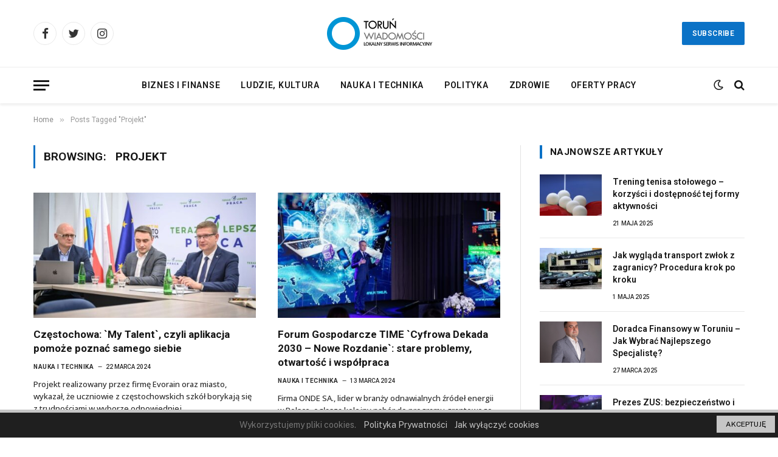

--- FILE ---
content_type: text/html; charset=UTF-8
request_url: https://torun-wiadomosci.pl/tag/projekt/
body_size: 14311
content:
<!DOCTYPE html>
<html lang="pl-PL" class="s-light site-s-light">

<head>

	<meta charset="UTF-8" />
	<meta name="viewport" content="width=device-width, initial-scale=1" />
	<title>Projekt &#8211; Wiadomości Toruń</title><link rel="preload" as="font" href="https://torun-wiadomosci.pl/wp-content/themes/smart-mag/css/icons/fonts/ts-icons.woff2?v2.4" type="font/woff2" crossorigin="anonymous" />
<meta name='robots' content='max-image-preview:large' />
	<style>img:is([sizes="auto" i], [sizes^="auto," i]) { contain-intrinsic-size: 3000px 1500px }</style>
	<link rel='dns-prefetch' href='//www.googletagmanager.com' />
<link rel='dns-prefetch' href='//fonts.googleapis.com' />
<link rel='dns-prefetch' href='//pagead2.googlesyndication.com' />
<link rel="alternate" type="application/rss+xml" title="Wiadomości Toruń &raquo; Kanał z wpisami" href="https://torun-wiadomosci.pl/feed/" />
<link rel="alternate" type="application/rss+xml" title="Wiadomości Toruń &raquo; Kanał z komentarzami" href="https://torun-wiadomosci.pl/comments/feed/" />
<link rel="alternate" type="application/rss+xml" title="Wiadomości Toruń &raquo; Kanał z wpisami otagowanymi jako Projekt" href="https://torun-wiadomosci.pl/tag/projekt/feed/" />
<style type="text/css">.cnpl_inner{ padding:10px; margin-left:15px; margin-right:15px; font-size:14px; font-weight:normal; }#cnpl_v01 {display: block; z-index: 99999; min-height: 35px; width: 100%; position: fixed; background: rgb(31, 31, 31); text-align: center; color: rgb(119, 119, 119); box-shadow: black 0px 8px 6px -6px; right: 0px; border-top: 5px solid rgb(198, 198, 198); border-image: initial; border-radius: 0px; bottom: 0px; left: 0px; border-right-color: rgb(198, 198, 198); border-bottom-color: rgb(198, 198, 198); border-left-color: rgb(198, 198, 198);}#okbutton {position: absolute; background: rgb(198, 198, 198); color: rgb(0, 0, 0); padding: 5px 15px; text-decoration: none; font-size: 12px; font-weight: normal; border: 0px solid rgb(31, 31, 31); border-radius: 0px; top: 5px; right: 5px;} #cnpl_v01_polityka {color: rgb(198, 198, 198);} #cnpl_v01_info {color: rgb(198, 198, 198);}</style><link rel='stylesheet' id='wp-block-library-css' href='https://torun-wiadomosci.pl/wp-includes/css/dist/block-library/style.min.css' type='text/css' media='all' />
<style id='classic-theme-styles-inline-css' type='text/css'>
/*! This file is auto-generated */
.wp-block-button__link{color:#fff;background-color:#32373c;border-radius:9999px;box-shadow:none;text-decoration:none;padding:calc(.667em + 2px) calc(1.333em + 2px);font-size:1.125em}.wp-block-file__button{background:#32373c;color:#fff;text-decoration:none}
</style>
<style id='global-styles-inline-css' type='text/css'>
:root{--wp--preset--aspect-ratio--square: 1;--wp--preset--aspect-ratio--4-3: 4/3;--wp--preset--aspect-ratio--3-4: 3/4;--wp--preset--aspect-ratio--3-2: 3/2;--wp--preset--aspect-ratio--2-3: 2/3;--wp--preset--aspect-ratio--16-9: 16/9;--wp--preset--aspect-ratio--9-16: 9/16;--wp--preset--color--black: #000000;--wp--preset--color--cyan-bluish-gray: #abb8c3;--wp--preset--color--white: #ffffff;--wp--preset--color--pale-pink: #f78da7;--wp--preset--color--vivid-red: #cf2e2e;--wp--preset--color--luminous-vivid-orange: #ff6900;--wp--preset--color--luminous-vivid-amber: #fcb900;--wp--preset--color--light-green-cyan: #7bdcb5;--wp--preset--color--vivid-green-cyan: #00d084;--wp--preset--color--pale-cyan-blue: #8ed1fc;--wp--preset--color--vivid-cyan-blue: #0693e3;--wp--preset--color--vivid-purple: #9b51e0;--wp--preset--gradient--vivid-cyan-blue-to-vivid-purple: linear-gradient(135deg,rgba(6,147,227,1) 0%,rgb(155,81,224) 100%);--wp--preset--gradient--light-green-cyan-to-vivid-green-cyan: linear-gradient(135deg,rgb(122,220,180) 0%,rgb(0,208,130) 100%);--wp--preset--gradient--luminous-vivid-amber-to-luminous-vivid-orange: linear-gradient(135deg,rgba(252,185,0,1) 0%,rgba(255,105,0,1) 100%);--wp--preset--gradient--luminous-vivid-orange-to-vivid-red: linear-gradient(135deg,rgba(255,105,0,1) 0%,rgb(207,46,46) 100%);--wp--preset--gradient--very-light-gray-to-cyan-bluish-gray: linear-gradient(135deg,rgb(238,238,238) 0%,rgb(169,184,195) 100%);--wp--preset--gradient--cool-to-warm-spectrum: linear-gradient(135deg,rgb(74,234,220) 0%,rgb(151,120,209) 20%,rgb(207,42,186) 40%,rgb(238,44,130) 60%,rgb(251,105,98) 80%,rgb(254,248,76) 100%);--wp--preset--gradient--blush-light-purple: linear-gradient(135deg,rgb(255,206,236) 0%,rgb(152,150,240) 100%);--wp--preset--gradient--blush-bordeaux: linear-gradient(135deg,rgb(254,205,165) 0%,rgb(254,45,45) 50%,rgb(107,0,62) 100%);--wp--preset--gradient--luminous-dusk: linear-gradient(135deg,rgb(255,203,112) 0%,rgb(199,81,192) 50%,rgb(65,88,208) 100%);--wp--preset--gradient--pale-ocean: linear-gradient(135deg,rgb(255,245,203) 0%,rgb(182,227,212) 50%,rgb(51,167,181) 100%);--wp--preset--gradient--electric-grass: linear-gradient(135deg,rgb(202,248,128) 0%,rgb(113,206,126) 100%);--wp--preset--gradient--midnight: linear-gradient(135deg,rgb(2,3,129) 0%,rgb(40,116,252) 100%);--wp--preset--font-size--small: 13px;--wp--preset--font-size--medium: 20px;--wp--preset--font-size--large: 36px;--wp--preset--font-size--x-large: 42px;--wp--preset--spacing--20: 0.44rem;--wp--preset--spacing--30: 0.67rem;--wp--preset--spacing--40: 1rem;--wp--preset--spacing--50: 1.5rem;--wp--preset--spacing--60: 2.25rem;--wp--preset--spacing--70: 3.38rem;--wp--preset--spacing--80: 5.06rem;--wp--preset--shadow--natural: 6px 6px 9px rgba(0, 0, 0, 0.2);--wp--preset--shadow--deep: 12px 12px 50px rgba(0, 0, 0, 0.4);--wp--preset--shadow--sharp: 6px 6px 0px rgba(0, 0, 0, 0.2);--wp--preset--shadow--outlined: 6px 6px 0px -3px rgba(255, 255, 255, 1), 6px 6px rgba(0, 0, 0, 1);--wp--preset--shadow--crisp: 6px 6px 0px rgba(0, 0, 0, 1);}:where(.is-layout-flex){gap: 0.5em;}:where(.is-layout-grid){gap: 0.5em;}body .is-layout-flex{display: flex;}.is-layout-flex{flex-wrap: wrap;align-items: center;}.is-layout-flex > :is(*, div){margin: 0;}body .is-layout-grid{display: grid;}.is-layout-grid > :is(*, div){margin: 0;}:where(.wp-block-columns.is-layout-flex){gap: 2em;}:where(.wp-block-columns.is-layout-grid){gap: 2em;}:where(.wp-block-post-template.is-layout-flex){gap: 1.25em;}:where(.wp-block-post-template.is-layout-grid){gap: 1.25em;}.has-black-color{color: var(--wp--preset--color--black) !important;}.has-cyan-bluish-gray-color{color: var(--wp--preset--color--cyan-bluish-gray) !important;}.has-white-color{color: var(--wp--preset--color--white) !important;}.has-pale-pink-color{color: var(--wp--preset--color--pale-pink) !important;}.has-vivid-red-color{color: var(--wp--preset--color--vivid-red) !important;}.has-luminous-vivid-orange-color{color: var(--wp--preset--color--luminous-vivid-orange) !important;}.has-luminous-vivid-amber-color{color: var(--wp--preset--color--luminous-vivid-amber) !important;}.has-light-green-cyan-color{color: var(--wp--preset--color--light-green-cyan) !important;}.has-vivid-green-cyan-color{color: var(--wp--preset--color--vivid-green-cyan) !important;}.has-pale-cyan-blue-color{color: var(--wp--preset--color--pale-cyan-blue) !important;}.has-vivid-cyan-blue-color{color: var(--wp--preset--color--vivid-cyan-blue) !important;}.has-vivid-purple-color{color: var(--wp--preset--color--vivid-purple) !important;}.has-black-background-color{background-color: var(--wp--preset--color--black) !important;}.has-cyan-bluish-gray-background-color{background-color: var(--wp--preset--color--cyan-bluish-gray) !important;}.has-white-background-color{background-color: var(--wp--preset--color--white) !important;}.has-pale-pink-background-color{background-color: var(--wp--preset--color--pale-pink) !important;}.has-vivid-red-background-color{background-color: var(--wp--preset--color--vivid-red) !important;}.has-luminous-vivid-orange-background-color{background-color: var(--wp--preset--color--luminous-vivid-orange) !important;}.has-luminous-vivid-amber-background-color{background-color: var(--wp--preset--color--luminous-vivid-amber) !important;}.has-light-green-cyan-background-color{background-color: var(--wp--preset--color--light-green-cyan) !important;}.has-vivid-green-cyan-background-color{background-color: var(--wp--preset--color--vivid-green-cyan) !important;}.has-pale-cyan-blue-background-color{background-color: var(--wp--preset--color--pale-cyan-blue) !important;}.has-vivid-cyan-blue-background-color{background-color: var(--wp--preset--color--vivid-cyan-blue) !important;}.has-vivid-purple-background-color{background-color: var(--wp--preset--color--vivid-purple) !important;}.has-black-border-color{border-color: var(--wp--preset--color--black) !important;}.has-cyan-bluish-gray-border-color{border-color: var(--wp--preset--color--cyan-bluish-gray) !important;}.has-white-border-color{border-color: var(--wp--preset--color--white) !important;}.has-pale-pink-border-color{border-color: var(--wp--preset--color--pale-pink) !important;}.has-vivid-red-border-color{border-color: var(--wp--preset--color--vivid-red) !important;}.has-luminous-vivid-orange-border-color{border-color: var(--wp--preset--color--luminous-vivid-orange) !important;}.has-luminous-vivid-amber-border-color{border-color: var(--wp--preset--color--luminous-vivid-amber) !important;}.has-light-green-cyan-border-color{border-color: var(--wp--preset--color--light-green-cyan) !important;}.has-vivid-green-cyan-border-color{border-color: var(--wp--preset--color--vivid-green-cyan) !important;}.has-pale-cyan-blue-border-color{border-color: var(--wp--preset--color--pale-cyan-blue) !important;}.has-vivid-cyan-blue-border-color{border-color: var(--wp--preset--color--vivid-cyan-blue) !important;}.has-vivid-purple-border-color{border-color: var(--wp--preset--color--vivid-purple) !important;}.has-vivid-cyan-blue-to-vivid-purple-gradient-background{background: var(--wp--preset--gradient--vivid-cyan-blue-to-vivid-purple) !important;}.has-light-green-cyan-to-vivid-green-cyan-gradient-background{background: var(--wp--preset--gradient--light-green-cyan-to-vivid-green-cyan) !important;}.has-luminous-vivid-amber-to-luminous-vivid-orange-gradient-background{background: var(--wp--preset--gradient--luminous-vivid-amber-to-luminous-vivid-orange) !important;}.has-luminous-vivid-orange-to-vivid-red-gradient-background{background: var(--wp--preset--gradient--luminous-vivid-orange-to-vivid-red) !important;}.has-very-light-gray-to-cyan-bluish-gray-gradient-background{background: var(--wp--preset--gradient--very-light-gray-to-cyan-bluish-gray) !important;}.has-cool-to-warm-spectrum-gradient-background{background: var(--wp--preset--gradient--cool-to-warm-spectrum) !important;}.has-blush-light-purple-gradient-background{background: var(--wp--preset--gradient--blush-light-purple) !important;}.has-blush-bordeaux-gradient-background{background: var(--wp--preset--gradient--blush-bordeaux) !important;}.has-luminous-dusk-gradient-background{background: var(--wp--preset--gradient--luminous-dusk) !important;}.has-pale-ocean-gradient-background{background: var(--wp--preset--gradient--pale-ocean) !important;}.has-electric-grass-gradient-background{background: var(--wp--preset--gradient--electric-grass) !important;}.has-midnight-gradient-background{background: var(--wp--preset--gradient--midnight) !important;}.has-small-font-size{font-size: var(--wp--preset--font-size--small) !important;}.has-medium-font-size{font-size: var(--wp--preset--font-size--medium) !important;}.has-large-font-size{font-size: var(--wp--preset--font-size--large) !important;}.has-x-large-font-size{font-size: var(--wp--preset--font-size--x-large) !important;}
:where(.wp-block-post-template.is-layout-flex){gap: 1.25em;}:where(.wp-block-post-template.is-layout-grid){gap: 1.25em;}
:where(.wp-block-columns.is-layout-flex){gap: 2em;}:where(.wp-block-columns.is-layout-grid){gap: 2em;}
:root :where(.wp-block-pullquote){font-size: 1.5em;line-height: 1.6;}
</style>
<link rel='stylesheet' id='contact-form-7-css' href='https://torun-wiadomosci.pl/wp-content/plugins/contact-form-7/includes/css/styles.css' type='text/css' media='all' />
<link rel='stylesheet' id='elementor-icons-css' href='https://torun-wiadomosci.pl/wp-content/plugins/elementor/assets/lib/eicons/css/elementor-icons.min.css' type='text/css' media='all' />
<link rel='stylesheet' id='elementor-frontend-css' href='https://torun-wiadomosci.pl/wp-content/plugins/elementor/assets/css/frontend.min.css' type='text/css' media='all' />
<link rel='stylesheet' id='elementor-post-189-css' href='https://torun-wiadomosci.pl/wp-content/uploads/elementor/css/post-189.css' type='text/css' media='all' />
<link rel='stylesheet' id='elementor-post-195-css' href='https://torun-wiadomosci.pl/wp-content/uploads/elementor/css/post-195.css' type='text/css' media='all' />
<link rel='stylesheet' id='smartmag-core-css' href='https://torun-wiadomosci.pl/wp-content/themes/smart-mag/style.css' type='text/css' media='all' />
<style id='smartmag-core-inline-css' type='text/css'>
:root { --c-main: #0b72c6;
--c-main-rgb: 11,114,198;
--ui-font: "Roboto", system-ui, -apple-system, "Segoe UI", Arial, sans-serif;
--title-font: "Roboto", system-ui, -apple-system, "Segoe UI", Arial, sans-serif;
--h-font: "Roboto", system-ui, -apple-system, "Segoe UI", Arial, sans-serif;
--title-font: "Roboto", system-ui, -apple-system, "Segoe UI", Arial, sans-serif;
--h-font: "Roboto", system-ui, -apple-system, "Segoe UI", Arial, sans-serif;
--title-size-xs: 14px;
--title-size-s: 14px;
--title-size-n: 16px;
--title-size-m: 17px;
--title-size-l: 19px;
--title-size-xl: 21px;
--main-width: 1170px;
--wrap-padding: 36px;
--c-post-meta: #2b2b2b;
--excerpt-mt: 10px;
--c-excerpts: #2b2b2b;
--excerpt-size: 13px; }
.smart-head-main { --c-shadow: rgba(0,0,0,0.07); }
.smart-head-main .smart-head-bot { border-top-width: 1px; border-top-color: #ededed; }
.s-dark .smart-head-main .smart-head-bot,
.smart-head-main .s-dark.smart-head-bot { border-top-color: #4f4f4f; }
.navigation-main .menu > li > a { letter-spacing: 0.05em; }
.post-meta .meta-item, .post-meta .text-in { font-size: 10px; font-weight: 500; text-transform: uppercase; }
.post-meta .post-cat > a { font-weight: bold; }
.s-light .block-wrap.s-dark { --c-post-meta: var(--c-contrast-450); }
.post-meta .post-author > a { color: #2b2b2b; }
.s-dark .post-meta .post-author > a { color: #ffffff; }
.post-meta .post-cat > a { color: #2b2b2b; }
.s-dark .post-meta .post-cat > a { color: #ffffff; }
.l-post .excerpt { font-family: "Open Sans", system-ui, -apple-system, "Segoe UI", Arial, sans-serif; }
.l-post .excerpt { font-weight: 500; }
.block-head-i .heading { font-size: 15px; font-weight: 800; }
.loop-small .media:not(i) { max-width: 102px; }
.post-meta-single .meta-item, .post-meta-single .text-in { font-size: 11px; font-weight: normal; }
.entry-content { font-size: 16px; }
.post-share-b:not(.is-not-global) { --service-width: 110px; --service-min-width: initial; }
.post-share-b:not(.is-not-global) .service i { font-size: 16px; }
.post-share-b:not(.is-not-global) .service .label { font-size: 12px; }
.post-share-float .service { width: 36px; height: 34px; margin-bottom: 10px; border-radius: 4px; font-size: 16px; }
.site-s-light .s-head-modern .sub-title { color: #5e5e5e; }
@media (min-width: 768px) and (max-width: 940px) { .ts-contain, .main { padding-left: 35px; padding-right: 35px; } }
@media (max-width: 767px) { .ts-contain, .main { padding-left: 25px; padding-right: 25px; } }


</style>
<link rel='stylesheet' id='smartmag-fonts-css' href='https://fonts.googleapis.com/css?family=Public+Sans%3A400%2C400i%2C500%2C600%2C700&#038;display=swap' type='text/css' media='all' />
<link rel='stylesheet' id='smartmag-magnific-popup-css' href='https://torun-wiadomosci.pl/wp-content/themes/smart-mag/css/lightbox.css' type='text/css' media='all' />
<link rel='stylesheet' id='smartmag-icons-css' href='https://torun-wiadomosci.pl/wp-content/themes/smart-mag/css/icons/icons.css' type='text/css' media='all' />
<link rel='stylesheet' id='smartmag-gfonts-custom-css' href='https://fonts.googleapis.com/css?family=Roboto%3A400%2C500%2C600%2C700%7COpen+Sans%3A500&#038;display=swap' type='text/css' media='all' />
<script type="text/javascript" src="https://torun-wiadomosci.pl/wp-includes/js/jquery/jquery.min.js" id="jquery-core-js"></script>
<script type="text/javascript" src="https://torun-wiadomosci.pl/wp-includes/js/jquery/jquery-migrate.min.js" id="jquery-migrate-js"></script>

<!-- Fragment znacznika Google (gtag.js) dodany przez Site Kit -->
<!-- Fragment Google Analytics dodany przez Site Kit -->
<script type="text/javascript" src="https://www.googletagmanager.com/gtag/js?id=G-4EQ7B3EDX3" id="google_gtagjs-js" async></script>
<script type="text/javascript" id="google_gtagjs-js-after">
/* <![CDATA[ */
window.dataLayer = window.dataLayer || [];function gtag(){dataLayer.push(arguments);}
gtag("set","linker",{"domains":["torun-wiadomosci.pl"]});
gtag("js", new Date());
gtag("set", "developer_id.dZTNiMT", true);
gtag("config", "G-4EQ7B3EDX3");
/* ]]> */
</script>
<link rel="https://api.w.org/" href="https://torun-wiadomosci.pl/wp-json/" /><link rel="alternate" title="JSON" type="application/json" href="https://torun-wiadomosci.pl/wp-json/wp/v2/tags/160" /><link rel="EditURI" type="application/rsd+xml" title="RSD" href="https://torun-wiadomosci.pl/xmlrpc.php?rsd" />
<meta name="generator" content="Site Kit by Google 1.160.1" />
		<script>
		var BunyadSchemeKey = 'bunyad-scheme';
		(() => {
			const d = document.documentElement;
			const c = d.classList;
			var scheme = localStorage.getItem(BunyadSchemeKey);
			
			if (scheme) {
				d.dataset.origClass = c;
				scheme === 'dark' ? c.remove('s-light', 'site-s-light') : c.remove('s-dark', 'site-s-dark');
				c.add('site-s-' + scheme, 's-' + scheme);
			}
		})();
		</script>
		
<!-- Znaczniki meta Google AdSense dodane przez Site Kit -->
<meta name="google-adsense-platform-account" content="ca-host-pub-2644536267352236">
<meta name="google-adsense-platform-domain" content="sitekit.withgoogle.com">
<!-- Zakończ dodawanie meta znaczników Google AdSense przez Site Kit -->
<meta name="generator" content="Elementor 3.31.3; features: additional_custom_breakpoints, e_element_cache; settings: css_print_method-external, google_font-enabled, font_display-swap">
			<style>
				.e-con.e-parent:nth-of-type(n+4):not(.e-lazyloaded):not(.e-no-lazyload),
				.e-con.e-parent:nth-of-type(n+4):not(.e-lazyloaded):not(.e-no-lazyload) * {
					background-image: none !important;
				}
				@media screen and (max-height: 1024px) {
					.e-con.e-parent:nth-of-type(n+3):not(.e-lazyloaded):not(.e-no-lazyload),
					.e-con.e-parent:nth-of-type(n+3):not(.e-lazyloaded):not(.e-no-lazyload) * {
						background-image: none !important;
					}
				}
				@media screen and (max-height: 640px) {
					.e-con.e-parent:nth-of-type(n+2):not(.e-lazyloaded):not(.e-no-lazyload),
					.e-con.e-parent:nth-of-type(n+2):not(.e-lazyloaded):not(.e-no-lazyload) * {
						background-image: none !important;
					}
				}
			</style>
			
<!-- Fragment Google AdSense dodany przez Site Kit -->
<script type="text/javascript" async="async" src="https://pagead2.googlesyndication.com/pagead/js/adsbygoogle.js?client=ca-pub-3933018820071769&amp;host=ca-host-pub-2644536267352236" crossorigin="anonymous"></script>

<!-- Zakończ fragment Google AdSense dodany przez Site Kit -->
<link rel="icon" href="https://torun-wiadomosci.pl/wp-content/uploads/2023/03/cropped-olsztyn-wiadomosci2-icon-32x32.png" sizes="32x32" />
<link rel="icon" href="https://torun-wiadomosci.pl/wp-content/uploads/2023/03/cropped-olsztyn-wiadomosci2-icon-192x192.png" sizes="192x192" />
<link rel="apple-touch-icon" href="https://torun-wiadomosci.pl/wp-content/uploads/2023/03/cropped-olsztyn-wiadomosci2-icon-180x180.png" />
<meta name="msapplication-TileImage" content="https://torun-wiadomosci.pl/wp-content/uploads/2023/03/cropped-olsztyn-wiadomosci2-icon-270x270.png" />


</head>

<body class="archive tag tag-projekt tag-160 wp-theme-smart-mag right-sidebar has-lb has-lb-sm has-sb-sep layout-normal elementor-default elementor-kit-189">



<div class="main-wrap">

	
<div class="off-canvas-backdrop"></div>
<div class="mobile-menu-container off-canvas s-dark hide-menu-lg" id="off-canvas">

	<div class="off-canvas-head">
		<a href="#" class="close"><i class="tsi tsi-times"></i></a>

		<div class="ts-logo">
					</div>
	</div>

	<div class="off-canvas-content">

					<ul class="mobile-menu"></ul>
		
		
		
		<div class="spc-social-block spc-social spc-social-b smart-head-social">
		
			
				<a href="#" class="link service s-facebook" target="_blank" rel="noopener">
					<i class="icon tsi tsi-facebook"></i>
					<span class="visuallyhidden">Facebook</span>
				</a>
									
			
				<a href="#" class="link service s-twitter" target="_blank" rel="noopener">
					<i class="icon tsi tsi-twitter"></i>
					<span class="visuallyhidden">Twitter</span>
				</a>
									
			
				<a href="#" class="link service s-instagram" target="_blank" rel="noopener">
					<i class="icon tsi tsi-instagram"></i>
					<span class="visuallyhidden">Instagram</span>
				</a>
									
			
		</div>

		
	</div>

</div>
<div class="smart-head smart-head-b smart-head-main" id="smart-head" data-sticky="auto" data-sticky-type="smart" data-sticky-full>
	
	<div class="smart-head-row smart-head-mid smart-head-row-3 is-light smart-head-row-full">

		<div class="inner wrap">

							
				<div class="items items-left ">
				
		<div class="spc-social-block spc-social spc-social-b smart-head-social">
		
			
				<a href="#" class="link service s-facebook" target="_blank" rel="noopener">
					<i class="icon tsi tsi-facebook"></i>
					<span class="visuallyhidden">Facebook</span>
				</a>
									
			
				<a href="#" class="link service s-twitter" target="_blank" rel="noopener">
					<i class="icon tsi tsi-twitter"></i>
					<span class="visuallyhidden">Twitter</span>
				</a>
									
			
				<a href="#" class="link service s-instagram" target="_blank" rel="noopener">
					<i class="icon tsi tsi-instagram"></i>
					<span class="visuallyhidden">Instagram</span>
				</a>
									
			
		</div>

						</div>

							
				<div class="items items-center ">
					<a href="https://torun-wiadomosci.pl/" title="Wiadomości Toruń" rel="home" class="logo-link ts-logo logo-is-image">
		<span>
			
				
					<img fetchpriority="high" src="https://smartmag.theme-sphere.com/news-board/wp-content/uploads/sites/29/2022/03/Logo-Newsboard-white-01.png" class="logo-image logo-image-dark" alt="Wiadomości Toruń" srcset="https://smartmag.theme-sphere.com/news-board/wp-content/uploads/sites/29/2022/03/Logo-Newsboard-white-01.png ,https://smartmag.theme-sphere.com/news-board/wp-content/uploads/sites/29/2022/03/Logo-Newsboard-white-01@2x.png 2x" width="512" height="512"/><img src="https://torun-wiadomosci.pl/wp-content/uploads/2023/03/torun-wiadomosci.png" class="logo-image" alt="Wiadomości Toruń" width="210" height="60"/>
									 
					</span>
	</a>				</div>

							
				<div class="items items-right ">
				
	<a href="#" class="ts-button ts-button-a ts-button1">
		Subscribe	</a>
				</div>

						
		</div>
	</div>

	
	<div class="smart-head-row smart-head-bot smart-head-row-3 is-light has-center-nav smart-head-row-full">

		<div class="inner wrap">

							
				<div class="items items-left ">
				
<button class="offcanvas-toggle has-icon" type="button" aria-label="Menu">
	<span class="hamburger-icon hamburger-icon-a">
		<span class="inner"></span>
	</span>
</button>				</div>

							
				<div class="items items-center ">
					<div class="nav-wrap">
		<nav class="navigation navigation-main nav-hov-a">
			<ul id="menu-main" class="menu"><li id="menu-item-26" class="menu-item menu-item-type-taxonomy menu-item-object-category menu-cat-3 menu-item-26"><a href="https://torun-wiadomosci.pl/category/biznes-i-finanse/">Biznes i finanse</a></li>
<li id="menu-item-27" class="menu-item menu-item-type-taxonomy menu-item-object-category menu-cat-4 menu-item-27"><a href="https://torun-wiadomosci.pl/category/ludzie-kultura/">Ludzie, kultura</a></li>
<li id="menu-item-28" class="menu-item menu-item-type-taxonomy menu-item-object-category menu-cat-7 menu-item-28"><a href="https://torun-wiadomosci.pl/category/nauka-i-technika/">Nauka i technika</a></li>
<li id="menu-item-29" class="menu-item menu-item-type-taxonomy menu-item-object-category menu-cat-5 menu-item-29"><a href="https://torun-wiadomosci.pl/category/polityka/">Polityka</a></li>
<li id="menu-item-30" class="menu-item menu-item-type-taxonomy menu-item-object-category menu-cat-6 menu-item-30"><a href="https://torun-wiadomosci.pl/category/zdrowie/">Zdrowie</a></li>
<li id="menu-item-82" class="menu-item menu-item-type-taxonomy menu-item-object-category menu-cat-40 menu-item-82"><a href="https://torun-wiadomosci.pl/category/oferty-pracy-torun/">Oferty pracy</a></li>
</ul>		</nav>
	</div>
				</div>

							
				<div class="items items-right ">
				
<div class="scheme-switcher has-icon-only">
	<a href="#" class="toggle is-icon toggle-dark" title="Switch to Dark Design - easier on eyes.">
		<i class="icon tsi tsi-moon"></i>
	</a>
	<a href="#" class="toggle is-icon toggle-light" title="Switch to Light Design.">
		<i class="icon tsi tsi-bright"></i>
	</a>
</div>

	<a href="#" class="search-icon has-icon-only is-icon" title="Search">
		<i class="tsi tsi-search"></i>
	</a>

				</div>

						
		</div>
	</div>

	</div>
<div class="smart-head smart-head-a smart-head-mobile" id="smart-head-mobile" data-sticky="mid" data-sticky-type="smart" data-sticky-full>
	
	<div class="smart-head-row smart-head-mid smart-head-row-3 s-dark smart-head-row-full">

		<div class="inner wrap">

							
				<div class="items items-left ">
				
<button class="offcanvas-toggle has-icon" type="button" aria-label="Menu">
	<span class="hamburger-icon hamburger-icon-a">
		<span class="inner"></span>
	</span>
</button>				</div>

							
				<div class="items items-center ">
					<a href="https://torun-wiadomosci.pl/" title="Wiadomości Toruń" rel="home" class="logo-link ts-logo logo-is-image">
		<span>
			
				
					<img fetchpriority="high" src="https://smartmag.theme-sphere.com/news-board/wp-content/uploads/sites/29/2022/03/Logo-Newsboard-white-01.png" class="logo-image logo-image-dark" alt="Wiadomości Toruń" srcset="https://smartmag.theme-sphere.com/news-board/wp-content/uploads/sites/29/2022/03/Logo-Newsboard-white-01.png ,https://smartmag.theme-sphere.com/news-board/wp-content/uploads/sites/29/2022/03/Logo-Newsboard-white-01@2x.png 2x" width="512" height="512"/><img src="https://torun-wiadomosci.pl/wp-content/uploads/2023/03/torun-wiadomosci.png" class="logo-image" alt="Wiadomości Toruń" width="210" height="60"/>
									 
					</span>
	</a>				</div>

							
				<div class="items items-right ">
				

	<a href="#" class="search-icon has-icon-only is-icon" title="Search">
		<i class="tsi tsi-search"></i>
	</a>

				</div>

						
		</div>
	</div>

	</div>
<nav class="breadcrumbs is-full-width breadcrumbs-a" id="breadcrumb"><div class="inner ts-contain "><span><a href="https://torun-wiadomosci.pl/"><span>Home</span></a></span><span class="delim">&raquo;</span><span class="current">Posts Tagged &quot;Projekt&quot;</span></div></nav>
<div class="main ts-contain cf right-sidebar">
			<div class="ts-row">
			<div class="col-8 main-content">

							<h1 class="archive-heading">
					Browsing: <span>Projekt</span>				</h1>
						
					
							
					<section class="block-wrap block-grid mb-none" data-id="1">

				
			<div class="block-content">
					
	<div class="loop loop-grid loop-grid-base grid grid-2 md:grid-2 xs:grid-1">

					
<article class="l-post grid-post grid-base-post">

	
			<div class="media">

		
			<a href="https://torun-wiadomosci.pl/2024/03/22/czestochowa-my-talent-czyli-aplikacja-pomoze-poznac-samego-siebie/" class="image-link media-ratio ratio-16-9" title="Częstochowa: `My Talent`, czyli aplikacja pomoże poznać samego siebie"><span data-bgsrc="https://torun-wiadomosci.pl/wp-content/uploads/2024/03/0.94197600_1711125773_44304-450x299.jpg" class="img bg-cover wp-post-image attachment-bunyad-medium size-bunyad-medium lazyload" data-bgset="https://torun-wiadomosci.pl/wp-content/uploads/2024/03/0.94197600_1711125773_44304-450x299.jpg 450w, https://torun-wiadomosci.pl/wp-content/uploads/2024/03/0.94197600_1711125773_44304.jpg 737w" data-sizes="(max-width: 368px) 100vw, 368px"></span></a>			
			
			
			
		
		</div>
	

	
		<div class="content">

			<div class="post-meta post-meta-a has-below"><h2 class="is-title post-title"><a href="https://torun-wiadomosci.pl/2024/03/22/czestochowa-my-talent-czyli-aplikacja-pomoze-poznac-samego-siebie/">Częstochowa: `My Talent`, czyli aplikacja pomoże poznać samego siebie</a></h2><div class="post-meta-items meta-below"><span class="meta-item post-cat">
						
						<a href="https://torun-wiadomosci.pl/category/nauka-i-technika/" class="category term-color-7" rel="category">Nauka i technika</a>
					</span>
					<span class="meta-item date"><span class="date-link"><time class="post-date" datetime="2024-03-22T16:36:19+01:00">22 marca 2024</time></span></span></div></div>			
						
				<div class="excerpt">
					<p>Projekt realizowany przez firmę Evorain oraz miasto, wykazał, że uczniowie z częstochowskich szkół borykają się z trudnościami w wyborze odpowiedniej&hellip;</p>
				</div>
			
			
			
		</div>

	
</article>					
<article class="l-post grid-post grid-base-post">

	
			<div class="media">

		
			<a href="https://torun-wiadomosci.pl/2024/03/13/forum-gospodarcze-time-cyfrowa-dekada-2030-nowe-rozdanie-stare-problemy-otwartosc-i-wspolpraca/" class="image-link media-ratio ratio-16-9" title="Forum Gospodarcze TIME `Cyfrowa Dekada 2030 &#8211; Nowe Rozdanie`: stare problemy, otwartość i współpraca"><span data-bgsrc="https://torun-wiadomosci.pl/wp-content/uploads/2024/03/0.10831700_1710344442_43524-450x278.jpg" class="img bg-cover wp-post-image attachment-bunyad-medium size-bunyad-medium lazyload" data-bgset="https://torun-wiadomosci.pl/wp-content/uploads/2024/03/0.10831700_1710344442_43524-450x278.jpg 450w, https://torun-wiadomosci.pl/wp-content/uploads/2024/03/0.10831700_1710344442_43524-300x185.jpg 300w, https://torun-wiadomosci.pl/wp-content/uploads/2024/03/0.10831700_1710344442_43524-150x93.jpg 150w, https://torun-wiadomosci.pl/wp-content/uploads/2024/03/0.10831700_1710344442_43524.jpg 737w" data-sizes="(max-width: 368px) 100vw, 368px"></span></a>			
			
			
			
		
		</div>
	

	
		<div class="content">

			<div class="post-meta post-meta-a has-below"><h2 class="is-title post-title"><a href="https://torun-wiadomosci.pl/2024/03/13/forum-gospodarcze-time-cyfrowa-dekada-2030-nowe-rozdanie-stare-problemy-otwartosc-i-wspolpraca/">Forum Gospodarcze TIME `Cyfrowa Dekada 2030 &#8211; Nowe Rozdanie`: stare problemy, otwartość i współpraca</a></h2><div class="post-meta-items meta-below"><span class="meta-item post-cat">
						
						<a href="https://torun-wiadomosci.pl/category/nauka-i-technika/" class="category term-color-7" rel="category">Nauka i technika</a>
					</span>
					<span class="meta-item date"><span class="date-link"><time class="post-date" datetime="2024-03-13T15:31:51+01:00">13 marca 2024</time></span></span></div></div>			
						
				<div class="excerpt">
					<p>Firma ONDE SA., lider w branży odnawialnych źródeł energii w Polsce, ogłasza kolejny nabór do programu grantowego SOFIA (Science Onde&hellip;</p>
				</div>
			
			
			
		</div>

	
</article>					
<article class="l-post grid-post grid-base-post">

	
			<div class="media">

		
			<a href="https://torun-wiadomosci.pl/2023/10/06/krytyczny-stan-zanieczyszczenie-powietrza-w-miastach-zabija/" class="image-link media-ratio ratio-16-9" title="Krytyczny stan: Zanieczyszczenie powietrza w miastach zabija"><span data-bgsrc="https://torun-wiadomosci.pl/wp-content/uploads/2023/10/0.59316700_1696585285_33230-450x253.jpg" class="img bg-cover wp-post-image attachment-bunyad-medium size-bunyad-medium lazyload" data-bgset="https://torun-wiadomosci.pl/wp-content/uploads/2023/10/0.59316700_1696585285_33230-450x253.jpg 450w, https://torun-wiadomosci.pl/wp-content/uploads/2023/10/0.59316700_1696585285_33230-300x169.jpg 300w, https://torun-wiadomosci.pl/wp-content/uploads/2023/10/0.59316700_1696585285_33230-150x84.jpg 150w, https://torun-wiadomosci.pl/wp-content/uploads/2023/10/0.59316700_1696585285_33230.jpg 737w" data-sizes="(max-width: 368px) 100vw, 368px"></span></a>			
			
			
			
		
		</div>
	

	
		<div class="content">

			<div class="post-meta post-meta-a has-below"><h2 class="is-title post-title"><a href="https://torun-wiadomosci.pl/2023/10/06/krytyczny-stan-zanieczyszczenie-powietrza-w-miastach-zabija/">Krytyczny stan: Zanieczyszczenie powietrza w miastach zabija</a></h2><div class="post-meta-items meta-below"><span class="meta-item post-cat">
						
						<a href="https://torun-wiadomosci.pl/category/polityka/" class="category term-color-5" rel="category">Polityka</a>
					</span>
					<span class="meta-item date"><span class="date-link"><time class="post-date" datetime="2023-10-06T09:33:04+02:00">6 października 2023</time></span></span></div></div>			
						
				<div class="excerpt">
					<p>Eksperci uczestniczący w premierze raportu opracowanego w ramach projektu „Laboratorium Stref Czystego Transportu” zauważają, że długotrwała ekspozycja na zanieczyszczenia powietrza&hellip;</p>
				</div>
			
			
			
		</div>

	
</article>					
<article class="l-post grid-post grid-base-post">

	
			<div class="media">

		
			<a href="https://torun-wiadomosci.pl/2023/08/29/nowa-linia-tramwajowa-w-toruniu-wspolfinansowana-przez-bank-pekao/" class="image-link media-ratio ratio-16-9" title="Nowa linia tramwajowa w Toruniu &#8211; współfinansowana przez Bank Pekao"><span data-bgsrc="https://torun-wiadomosci.pl/wp-content/uploads/2023/08/0.12591700_1693316473_30489-450x300.jpg" class="img bg-cover wp-post-image attachment-bunyad-medium size-bunyad-medium lazyload" data-bgset="https://torun-wiadomosci.pl/wp-content/uploads/2023/08/0.12591700_1693316473_30489-450x300.jpg 450w, https://torun-wiadomosci.pl/wp-content/uploads/2023/08/0.12591700_1693316473_30489.jpg 737w" data-sizes="(max-width: 368px) 100vw, 368px"></span></a>			
			
			
			
		
		</div>
	

	
		<div class="content">

			<div class="post-meta post-meta-a has-below"><h2 class="is-title post-title"><a href="https://torun-wiadomosci.pl/2023/08/29/nowa-linia-tramwajowa-w-toruniu-wspolfinansowana-przez-bank-pekao/">Nowa linia tramwajowa w Toruniu &#8211; współfinansowana przez Bank Pekao</a></h2><div class="post-meta-items meta-below"><span class="meta-item post-cat">
						
						<a href="https://torun-wiadomosci.pl/category/biznes-i-finanse/" class="category term-color-3" rel="category">Biznes i finanse</a>
					</span>
					<span class="meta-item date"><span class="date-link"><time class="post-date" datetime="2023-08-29T13:33:43+02:00">29 sierpnia 2023</time></span></span></div></div>			
						
				<div class="excerpt">
					<p>Mieszkańcy Torunia mogą cieszyć się nową linią tramwajową, która połączyła północną część miasta z centrum. Projekt BiT-City II, współfinansowany przez&hellip;</p>
				</div>
			
			
			
		</div>

	
</article>					
<article class="l-post grid-post grid-base-post">

	
			<div class="media">

		
			<a href="https://torun-wiadomosci.pl/2023/05/11/autostrada-laczaca-trojmiasto-z-czechami-nowe-mozliwosci-dla-regionu/" class="image-link media-ratio ratio-16-9" title="Autostrada łącząca Trójmiasto z Czechami &#8211; Nowe Możliwości Dla Regionu!"><span data-bgsrc="https://torun-wiadomosci.pl/wp-content/uploads/2023/05/0.10715300_1683813946_22877-450x235.jpeg" class="img bg-cover wp-post-image attachment-bunyad-medium size-bunyad-medium lazyload" data-bgset="https://torun-wiadomosci.pl/wp-content/uploads/2023/05/0.10715300_1683813946_22877-450x235.jpeg 450w, https://torun-wiadomosci.pl/wp-content/uploads/2023/05/0.10715300_1683813946_22877-300x157.jpeg 300w, https://torun-wiadomosci.pl/wp-content/uploads/2023/05/0.10715300_1683813946_22877-1024x535.jpeg 1024w, https://torun-wiadomosci.pl/wp-content/uploads/2023/05/0.10715300_1683813946_22877-768x401.jpeg 768w, https://torun-wiadomosci.pl/wp-content/uploads/2023/05/0.10715300_1683813946_22877-150x78.jpeg 150w, https://torun-wiadomosci.pl/wp-content/uploads/2023/05/0.10715300_1683813946_22877.jpeg 1200w" data-sizes="(max-width: 368px) 100vw, 368px"></span></a>			
			
			
			
		
		</div>
	

	
		<div class="content">

			<div class="post-meta post-meta-a has-below"><h2 class="is-title post-title"><a href="https://torun-wiadomosci.pl/2023/05/11/autostrada-laczaca-trojmiasto-z-czechami-nowe-mozliwosci-dla-regionu/">Autostrada łącząca Trójmiasto z Czechami &#8211; Nowe Możliwości Dla Regionu!</a></h2><div class="post-meta-items meta-below"><span class="meta-item post-cat">
						
						<a href="https://torun-wiadomosci.pl/category/polityka/" class="category term-color-5" rel="category">Polityka</a>
					</span>
					<span class="meta-item date"><span class="date-link"><time class="post-date" datetime="2023-05-11T13:49:50+02:00">11 maja 2023</time></span></span></div></div>			
						
				<div class="excerpt">
					<p>Ministerstwo Infrastruktury pragnie poinformować, że odcinek autostrady A1 pomiędzy Piotrkowem Trybunalskim i Kamieńskiem został właśnie ukończony. Teraz kierowcy będą mogli&hellip;</p>
				</div>
			
			
			
		</div>

	
</article>		
	</div>

	

	<nav class="main-pagination pagination-numbers" data-type="numbers">
			</nav>


	
			</div>

		</section>
		
			</div>
			
					
	
	<aside class="col-4 main-sidebar has-sep" data-sticky="1">
	
			<div class="inner theiaStickySidebar">
		
			
		<div id="smartmag-block-posts-small-2" class="widget ts-block-widget smartmag-widget-posts-small">		
		<div class="block">
					<section class="block-wrap block-posts-small block-sc mb-none" data-id="2">

			<div class="widget-title block-head block-head-ac block-head block-head-ac block-head-i is-left has-style"><h5 class="heading">Najnowsze artykuły</h5></div>	
			<div class="block-content">
				
	<div class="loop loop-small loop-small-a loop-sep loop-small-sep grid grid-1 md:grid-1 sm:grid-1 xs:grid-1">

					
<article class="l-post small-post small-a-post m-pos-left">

	
			<div class="media">

		
			<a href="https://torun-wiadomosci.pl/2025/05/21/trening-tenisa-stolowego-korzysci-i-dostepnosc-tej-formy-aktywnosci/" class="image-link media-ratio ratio-3-2" title="Trening tenisa stołowego – korzyści i dostępność tej formy aktywności"><span data-bgsrc="https://torun-wiadomosci.pl/wp-content/uploads/2025/05/table-tennis-4040598_1280-300x200.jpg" class="img bg-cover wp-post-image attachment-medium size-medium lazyload" data-bgset="https://torun-wiadomosci.pl/wp-content/uploads/2025/05/table-tennis-4040598_1280-300x200.jpg 300w, https://torun-wiadomosci.pl/wp-content/uploads/2025/05/table-tennis-4040598_1280-1024x682.jpg 1024w, https://torun-wiadomosci.pl/wp-content/uploads/2025/05/table-tennis-4040598_1280-768x512.jpg 768w, https://torun-wiadomosci.pl/wp-content/uploads/2025/05/table-tennis-4040598_1280-150x100.jpg 150w, https://torun-wiadomosci.pl/wp-content/uploads/2025/05/table-tennis-4040598_1280-450x300.jpg 450w, https://torun-wiadomosci.pl/wp-content/uploads/2025/05/table-tennis-4040598_1280-1200x800.jpg 1200w, https://torun-wiadomosci.pl/wp-content/uploads/2025/05/table-tennis-4040598_1280.jpg 1280w" data-sizes="(max-width: 107px) 100vw, 107px"></span></a>			
			
			
			
		
		</div>
	

	
		<div class="content">

			<div class="post-meta post-meta-a post-meta-left has-below"><h4 class="is-title post-title"><a href="https://torun-wiadomosci.pl/2025/05/21/trening-tenisa-stolowego-korzysci-i-dostepnosc-tej-formy-aktywnosci/">Trening tenisa stołowego – korzyści i dostępność tej formy aktywności</a></h4><div class="post-meta-items meta-below"><span class="meta-item date"><span class="date-link"><time class="post-date" datetime="2025-05-21T14:45:31+02:00">21 maja 2025</time></span></span></div></div>			
			
			
		</div>

	
</article>	
					
<article class="l-post small-post small-a-post m-pos-left">

	
			<div class="media">

		
			<a href="https://torun-wiadomosci.pl/2025/05/01/jak-wyglada-transport-zwlok-z-zagranicy-procedura-krok-po-kroku/" class="image-link media-ratio ratio-3-2" title="Jak wygląda transport zwłok z zagranicy? Procedura krok po kroku"><span data-bgsrc="https://torun-wiadomosci.pl/wp-content/uploads/2025/05/uslugipogrzeboweeden-300x177.jpg" class="img bg-cover wp-post-image attachment-medium size-medium lazyload" data-bgset="https://torun-wiadomosci.pl/wp-content/uploads/2025/05/uslugipogrzeboweeden-300x177.jpg 300w, https://torun-wiadomosci.pl/wp-content/uploads/2025/05/uslugipogrzeboweeden-1024x606.jpg 1024w, https://torun-wiadomosci.pl/wp-content/uploads/2025/05/uslugipogrzeboweeden-768x454.jpg 768w, https://torun-wiadomosci.pl/wp-content/uploads/2025/05/uslugipogrzeboweeden-1536x909.jpg 1536w, https://torun-wiadomosci.pl/wp-content/uploads/2025/05/uslugipogrzeboweeden-2048x1212.jpg 2048w, https://torun-wiadomosci.pl/wp-content/uploads/2025/05/uslugipogrzeboweeden-150x89.jpg 150w, https://torun-wiadomosci.pl/wp-content/uploads/2025/05/uslugipogrzeboweeden-450x266.jpg 450w, https://torun-wiadomosci.pl/wp-content/uploads/2025/05/uslugipogrzeboweeden-1200x710.jpg 1200w" data-sizes="(max-width: 107px) 100vw, 107px"></span></a>			
			
			
			
		
		</div>
	

	
		<div class="content">

			<div class="post-meta post-meta-a post-meta-left has-below"><h4 class="is-title post-title"><a href="https://torun-wiadomosci.pl/2025/05/01/jak-wyglada-transport-zwlok-z-zagranicy-procedura-krok-po-kroku/">Jak wygląda transport zwłok z zagranicy? Procedura krok po kroku</a></h4><div class="post-meta-items meta-below"><span class="meta-item date"><span class="date-link"><time class="post-date" datetime="2025-05-01T18:02:38+02:00">1 maja 2025</time></span></span></div></div>			
			
			
		</div>

	
</article>	
					
<article class="l-post small-post small-a-post m-pos-left">

	
			<div class="media">

		
			<a href="https://torun-wiadomosci.pl/2025/03/27/doradca-finansowy-w-toruniu-jak-wybrac-najlepszego-specjaliste/" class="image-link media-ratio ratio-3-2" title="Doradca Finansowy w Toruniu – Jak Wybrać Najlepszego Specjalistę?"><span data-bgsrc="https://torun-wiadomosci.pl/wp-content/uploads/2025/03/863be7a14d1d465aaf15f1ee65c47db1-300x240.png" class="img bg-cover wp-post-image attachment-medium size-medium lazyload" data-bgset="https://torun-wiadomosci.pl/wp-content/uploads/2025/03/863be7a14d1d465aaf15f1ee65c47db1-300x240.png 300w, https://torun-wiadomosci.pl/wp-content/uploads/2025/03/863be7a14d1d465aaf15f1ee65c47db1-768x614.png 768w, https://torun-wiadomosci.pl/wp-content/uploads/2025/03/863be7a14d1d465aaf15f1ee65c47db1-150x120.png 150w, https://torun-wiadomosci.pl/wp-content/uploads/2025/03/863be7a14d1d465aaf15f1ee65c47db1-450x360.png 450w, https://torun-wiadomosci.pl/wp-content/uploads/2025/03/863be7a14d1d465aaf15f1ee65c47db1.png 1000w" data-sizes="(max-width: 107px) 100vw, 107px"></span></a>			
			
			
			
		
		</div>
	

	
		<div class="content">

			<div class="post-meta post-meta-a post-meta-left has-below"><h4 class="is-title post-title"><a href="https://torun-wiadomosci.pl/2025/03/27/doradca-finansowy-w-toruniu-jak-wybrac-najlepszego-specjaliste/">Doradca Finansowy w Toruniu – Jak Wybrać Najlepszego Specjalistę?</a></h4><div class="post-meta-items meta-below"><span class="meta-item date"><span class="date-link"><time class="post-date" datetime="2025-03-27T09:23:04+01:00">27 marca 2025</time></span></span></div></div>			
			
			
		</div>

	
</article>	
					
<article class="l-post small-post small-a-post m-pos-left">

	
			<div class="media">

		
			<a href="https://torun-wiadomosci.pl/2025/03/11/prezes-zus-bezpieczenstwo-i-konkurencyjnosc-polski-i-europy-zalezy-takze-od-sprawnych-instytucji-publicznych/" class="image-link media-ratio ratio-3-2" title="Prezes ZUS: bezpieczeństwo i konkurencyjność Polski i Europy zależy także od sprawnych instytucji publicznych"><span data-bgsrc="https://torun-wiadomosci.pl/wp-content/uploads/2025/03/0.12340200_1741682430_54583-300x169.jpg" class="img bg-cover wp-post-image attachment-medium size-medium lazyload" data-bgset="https://torun-wiadomosci.pl/wp-content/uploads/2025/03/0.12340200_1741682430_54583-300x169.jpg 300w, https://torun-wiadomosci.pl/wp-content/uploads/2025/03/0.12340200_1741682430_54583-150x84.jpg 150w, https://torun-wiadomosci.pl/wp-content/uploads/2025/03/0.12340200_1741682430_54583-450x253.jpg 450w, https://torun-wiadomosci.pl/wp-content/uploads/2025/03/0.12340200_1741682430_54583.jpg 737w" data-sizes="(max-width: 107px) 100vw, 107px"></span></a>			
			
			
			
		
		</div>
	

	
		<div class="content">

			<div class="post-meta post-meta-a post-meta-left has-below"><h4 class="is-title post-title"><a href="https://torun-wiadomosci.pl/2025/03/11/prezes-zus-bezpieczenstwo-i-konkurencyjnosc-polski-i-europy-zalezy-takze-od-sprawnych-instytucji-publicznych/">Prezes ZUS: bezpieczeństwo i konkurencyjność Polski i Europy zależy także od sprawnych instytucji publicznych</a></h4><div class="post-meta-items meta-below"><span class="meta-item date"><span class="date-link"><time class="post-date" datetime="2025-03-11T08:30:24+01:00">11 marca 2025</time></span></span></div></div>			
			
			
		</div>

	
</article>	
					
<article class="l-post small-post small-a-post m-pos-left">

	
			<div class="media">

		
			<a href="https://torun-wiadomosci.pl/2025/03/06/kolejni-studenci-skorzystaja-z-programu-isof-dla-uczelni/" class="image-link media-ratio ratio-3-2" title="Kolejni studenci skorzystają z programu `ISOF dla uczelni`"><span data-bgsrc="https://torun-wiadomosci.pl/wp-content/uploads/2025/03/0.90957500_1741272042_54525-300x165.jpg" class="img bg-cover wp-post-image attachment-medium size-medium lazyload" data-bgset="https://torun-wiadomosci.pl/wp-content/uploads/2025/03/0.90957500_1741272042_54525-300x165.jpg 300w, https://torun-wiadomosci.pl/wp-content/uploads/2025/03/0.90957500_1741272042_54525-150x83.jpg 150w, https://torun-wiadomosci.pl/wp-content/uploads/2025/03/0.90957500_1741272042_54525-450x248.jpg 450w, https://torun-wiadomosci.pl/wp-content/uploads/2025/03/0.90957500_1741272042_54525.jpg 737w" data-sizes="(max-width: 107px) 100vw, 107px"></span></a>			
			
			
			
		
		</div>
	

	
		<div class="content">

			<div class="post-meta post-meta-a post-meta-left has-below"><h4 class="is-title post-title"><a href="https://torun-wiadomosci.pl/2025/03/06/kolejni-studenci-skorzystaja-z-programu-isof-dla-uczelni/">Kolejni studenci skorzystają z programu `ISOF dla uczelni`</a></h4><div class="post-meta-items meta-below"><span class="meta-item date"><span class="date-link"><time class="post-date" datetime="2025-03-06T14:30:20+01:00">6 marca 2025</time></span></span></div></div>			
			
			
		</div>

	
</article>	
		
	</div>

					</div>

		</section>
				</div>

		</div>		</div>
	
	</aside>
	
			
		</div>
	</div>

		<div data-elementor-type="ts-footer" data-elementor-id="195" class="elementor elementor-195">
						<section class="has-el-gap el-gap-default elementor-section elementor-top-section elementor-element elementor-element-5efe0351 s-dark elementor-section-boxed elementor-section-height-default elementor-section-height-default" data-id="5efe0351" data-element_type="section" data-settings="{&quot;background_background&quot;:&quot;classic&quot;}">
						<div class="elementor-container elementor-column-gap-no">
					<div class="elementor-column elementor-col-100 elementor-top-column elementor-element elementor-element-198c0388" data-id="198c0388" data-element_type="column">
			<div class="elementor-widget-wrap elementor-element-populated">
						<section class="has-el-gap el-gap-default elementor-section elementor-inner-section elementor-element elementor-element-4f1d20f8 elementor-section-boxed elementor-section-height-default elementor-section-height-default" data-id="4f1d20f8" data-element_type="section">
						<div class="elementor-container elementor-column-gap-no">
					<div class="elementor-column elementor-col-50 elementor-inner-column elementor-element elementor-element-27861b8e" data-id="27861b8e" data-element_type="column">
			<div class="elementor-widget-wrap elementor-element-populated">
						<div class="elementor-element elementor-element-21b67ee5 elementor-widget elementor-widget-image" data-id="21b67ee5" data-element_type="widget" data-widget_type="image.default">
				<div class="elementor-widget-container">
																<a href="https://torun-wiadomosci.pl">
							<img src="https://torun-wiadomosci.pl/wp-content/uploads/elementor/thumbs/torun-wiadomosci-white-q3ut4x9c8ih9w0jz1afaoq2ec7kddkvfahxqw77u1k.png" title="torun-wiadomosci-white" alt="torun-wiadomosci-white" loading="lazy" />								</a>
															</div>
				</div>
					</div>
		</div>
				<div class="elementor-column elementor-col-50 elementor-inner-column elementor-element elementor-element-f292fbd" data-id="f292fbd" data-element_type="column">
			<div class="elementor-widget-wrap elementor-element-populated">
						<div class="elementor-element elementor-element-35871a6e elementor-widget elementor-widget-smartmag-socialicons" data-id="35871a6e" data-element_type="widget" data-widget_type="smartmag-socialicons.default">
				<div class="elementor-widget-container">
					
		<div class="spc-social-block spc-social spc-social-a ">
		
			
				<a href="#" class="link service s-facebook" target="_blank" rel="noopener">
					<i class="icon tsi tsi-facebook"></i>
					<span class="visuallyhidden">Facebook</span>
				</a>
									
			
				<a href="#" class="link service s-twitter" target="_blank" rel="noopener">
					<i class="icon tsi tsi-twitter"></i>
					<span class="visuallyhidden">Twitter</span>
				</a>
									
			
				<a href="#" class="link service s-pinterest" target="_blank" rel="noopener">
					<i class="icon tsi tsi-pinterest-p"></i>
					<span class="visuallyhidden">Pinterest</span>
				</a>
									
			
				<a href="#" class="link service s-vimeo" target="_blank" rel="noopener">
					<i class="icon tsi tsi-vimeo"></i>
					<span class="visuallyhidden">Vimeo</span>
				</a>
									
			
				<a href="#" class="link service s-whatsapp" target="_blank" rel="noopener">
					<i class="icon tsi tsi-whatsapp"></i>
					<span class="visuallyhidden">WhatsApp</span>
				</a>
									
			
				<a href="#" class="link service s-tiktok" target="_blank" rel="noopener">
					<i class="icon tsi tsi-tiktok"></i>
					<span class="visuallyhidden">TikTok</span>
				</a>
									
			
				<a href="#" class="link service s-instagram" target="_blank" rel="noopener">
					<i class="icon tsi tsi-instagram"></i>
					<span class="visuallyhidden">Instagram</span>
				</a>
									
			
		</div>

						</div>
				</div>
					</div>
		</div>
					</div>
		</section>
				<div class="elementor-element elementor-element-10ac12f7 elementor-widget-divider--view-line elementor-widget elementor-widget-divider" data-id="10ac12f7" data-element_type="widget" data-widget_type="divider.default">
				<div class="elementor-widget-container">
							<div class="elementor-divider">
			<span class="elementor-divider-separator">
						</span>
		</div>
						</div>
				</div>
				<section class="has-el-gap el-gap-default elementor-section elementor-inner-section elementor-element elementor-element-15158097 elementor-section-boxed elementor-section-height-default elementor-section-height-default" data-id="15158097" data-element_type="section">
						<div class="elementor-container elementor-column-gap-no">
					<div class="elementor-column elementor-col-25 elementor-inner-column elementor-element elementor-element-6cb3293" data-id="6cb3293" data-element_type="column">
			<div class="elementor-widget-wrap elementor-element-populated">
						<div class="elementor-element elementor-element-47952fce elementor-widget elementor-widget-smartmag-heading" data-id="47952fce" data-element_type="widget" data-widget_type="smartmag-heading.default">
				<div class="elementor-widget-container">
										
							
				<div class="block-head block-head-ac block-head-b is-left">

					<h4 class="heading">Kategorie</h4>					
									</div>
				
			
						</div>
				</div>
				<div class="elementor-element elementor-element-43442a09 ts-el-list-links-full elementor-widget elementor-widget-ts-links-list" data-id="43442a09" data-element_type="widget" data-widget_type="ts-links-list.default">
				<div class="elementor-widget-container">
						
		<ul class="ts-el-list ts-el-list-vertical">
							<li class="item">
											<a href="https://torun-wiadomosci.pl/category/biznes-i-finanse/">
					
					<span >Biznes i finanse</span>
					
											</a>
									</li>
							<li class="item">
											<a href="https://torun-wiadomosci.pl/category/ludzie-kultura/">
					
					<span >Ludzie i kultura</span>
					
											</a>
									</li>
							<li class="item">
											<a href="https://torun-wiadomosci.pl/category/nauka-i-technika/">
					
					<span >Naukwa i technika</span>
					
											</a>
									</li>
							<li class="item">
											<a href="https://torun-wiadomosci.pl/category/polityka/">
					
					<span >Polityk i społeczeństwo</span>
					
											</a>
									</li>
							<li class="item">
											<a href="https://torun-wiadomosci.pl/category/zdrowie/">
					
					<span >Zdrowie i styl życia</span>
					
											</a>
									</li>
							<li class="item">
											<a href="https://torun-wiadomosci.pl/category/oferty-pracy-torun/">
					
					<span >Praca w Toruniu</span>
					
											</a>
									</li>
					</ul>

					</div>
				</div>
					</div>
		</div>
				<div class="elementor-column elementor-col-25 elementor-inner-column elementor-element elementor-element-297b096" data-id="297b096" data-element_type="column">
			<div class="elementor-widget-wrap elementor-element-populated">
						<div class="elementor-element elementor-element-1ae465e7 elementor-widget elementor-widget-smartmag-heading" data-id="1ae465e7" data-element_type="widget" data-widget_type="smartmag-heading.default">
				<div class="elementor-widget-container">
										
							
				<div class="block-head block-head-ac block-head-b is-left">

					<h4 class="heading">Informacje prawne</h4>					
									</div>
				
			
						</div>
				</div>
				<div class="elementor-element elementor-element-1e5b9ae ts-el-list-links-full elementor-widget elementor-widget-ts-links-list" data-id="1e5b9ae" data-element_type="widget" data-widget_type="ts-links-list.default">
				<div class="elementor-widget-container">
						
		<ul class="ts-el-list ts-el-list-vertical">
							<li class="item">
											<a href="https://torun-wiadomosci.pl/polityka-prywatnosci/">
					
					<span >Polityka prywatności</span>
					
											</a>
									</li>
							<li class="item">
											<a href="https://torun-wiadomosci.pl/obowiazek-informacyjny-rodo/">
					
					<span >Informacja RODO</span>
					
											</a>
									</li>
							<li class="item">
											<a href="https://torun-wiadomosci.pl/regulamin-serwisu/">
					
					<span >Regulamin Serwisu</span>
					
											</a>
									</li>
							<li class="item">
											<a href="#">
					
					<span >Cyberbezpieczeństwo</span>
					
											</a>
									</li>
					</ul>

					</div>
				</div>
					</div>
		</div>
				<div class="elementor-column elementor-col-25 elementor-inner-column elementor-element elementor-element-14995bcc" data-id="14995bcc" data-element_type="column">
			<div class="elementor-widget-wrap elementor-element-populated">
						<div class="elementor-element elementor-element-6b60db0a elementor-widget elementor-widget-smartmag-newsletter" data-id="6b60db0a" data-element_type="widget" data-widget_type="smartmag-newsletter.default">
				<div class="elementor-widget-container">
					<div class="block-newsletter s-dark">
	<div class="spc-newsletter spc-newsletter-a spc-newsletter-left spc-newsletter-sm">

		<div class="bg-wrap"></div>

		
		<div class="inner">

			
			
			<h3 class="heading">
				A może się zapiszesz?			</h3>

							<div class="base-text message">
					<p>Bądź na bieżąco z naszymi aktualnościami. Zero spamu. Możesz się wypisać w dowolnym momencie.</p>
</div>
			
							<form method="post" action="" class="form fields-style fields-inline" target="_blank">
					<div class="main-fields">
						<p class="field-email">
							<input type="email" name="EMAIL" placeholder="Your email address.." required />
						</p>
						
						<p class="field-submit">
							<input type="submit" value="Subscribe" />
						</p>
					</div>

											<p class="disclaimer">
							<label>
																	<input type="checkbox" name="privacy" required />
								
								Akceptuję postanowienia Regulaminu oraz Polityki Prywatności							</label>
						</p>
									</form>
			
			
		</div>
	</div>
</div>				</div>
				</div>
					</div>
		</div>
				<div class="elementor-column elementor-col-25 elementor-inner-column elementor-element elementor-element-12e40d67" data-id="12e40d67" data-element_type="column">
			<div class="elementor-widget-wrap elementor-element-populated">
						<div class="elementor-element elementor-element-6b72d86 elementor-widget elementor-widget-smartmag-heading" data-id="6b72d86" data-element_type="widget" data-widget_type="smartmag-heading.default">
				<div class="elementor-widget-container">
										
							
				<div class="block-head block-head-ac block-head-b is-left">

					<h4 class="heading">Najnowszy wpis</h4>					
									</div>
				
			
						</div>
				</div>
				<div class="elementor-element elementor-element-2604922 elementor-widget elementor-widget-smartmag-overlay" data-id="2604922" data-element_type="widget" data-widget_type="smartmag-overlay.default">
				<div class="elementor-widget-container">
							<section class="block-wrap block-overlay block-sc cols-gap-sm" data-id="3">

				
			<div class="block-content">
					
	<div class="loop loop-overlay grid grid-1 md:grid-1 xs:grid-1">

			
			
<article class="l-post grid-overlay overlay-post grid-overlay-a overlay-base-post">

	
			<div class="media">

		
			<a href="https://torun-wiadomosci.pl/2025/05/21/trening-tenisa-stolowego-korzysci-i-dostepnosc-tej-formy-aktywnosci/" class="image-link media-ratio ratio-4-3" title="Trening tenisa stołowego – korzyści i dostępność tej formy aktywności"><span data-bgsrc="https://torun-wiadomosci.pl/wp-content/uploads/2025/05/table-tennis-4040598_1280-450x300.jpg" class="img bg-cover wp-post-image attachment-bunyad-medium size-bunyad-medium lazyload" data-bgset="https://torun-wiadomosci.pl/wp-content/uploads/2025/05/table-tennis-4040598_1280-450x300.jpg 450w, https://torun-wiadomosci.pl/wp-content/uploads/2025/05/table-tennis-4040598_1280-1024x682.jpg 1024w, https://torun-wiadomosci.pl/wp-content/uploads/2025/05/table-tennis-4040598_1280-768x512.jpg 768w, https://torun-wiadomosci.pl/wp-content/uploads/2025/05/table-tennis-4040598_1280-1200x800.jpg 1200w, https://torun-wiadomosci.pl/wp-content/uploads/2025/05/table-tennis-4040598_1280.jpg 1280w" data-sizes="(max-width: 368px) 100vw, 368px"></span></a>			
			
			
			
		
		</div>
	

			<div class="content-wrap">
	
		<div class="content">

			<div class="post-meta post-meta-a meta-contrast has-below"><h2 class="is-title post-title"><a href="https://torun-wiadomosci.pl/2025/05/21/trening-tenisa-stolowego-korzysci-i-dostepnosc-tej-formy-aktywnosci/">Trening tenisa stołowego – korzyści i dostępność tej formy aktywności</a></h2><div class="post-meta-items meta-below"><span class="meta-item cat-labels">
						
						<a href="https://torun-wiadomosci.pl/category/artykuly-partnerow/" class="category term-color-470" rel="category">Artykuły Partnerów</a>
					</span>
					<span class="meta-item date"><span class="date-link"><time class="post-date" datetime="2025-05-21T14:45:31+02:00">21 maja 2025</time></span></span></div></div>			
			
			
		</div>

			</div>
	
</article>
		
	</div>

		
			</div>

		</section>
						</div>
				</div>
					</div>
		</div>
					</div>
		</section>
				<div class="elementor-element elementor-element-31b367a7 elementor-widget-divider--view-line elementor-widget elementor-widget-divider" data-id="31b367a7" data-element_type="widget" data-widget_type="divider.default">
				<div class="elementor-widget-container">
							<div class="elementor-divider">
			<span class="elementor-divider-separator">
						</span>
		</div>
						</div>
				</div>
				<section class="has-el-gap el-gap-default elementor-section elementor-inner-section elementor-element elementor-element-362b6549 elementor-section-boxed elementor-section-height-default elementor-section-height-default" data-id="362b6549" data-element_type="section">
						<div class="elementor-container elementor-column-gap-no">
					<div class="elementor-column elementor-col-50 elementor-inner-column elementor-element elementor-element-5c443c05" data-id="5c443c05" data-element_type="column">
			<div class="elementor-widget-wrap elementor-element-populated">
						<div class="elementor-element elementor-element-5c1af7c0 elementor-widget elementor-widget-text-editor" data-id="5c1af7c0" data-element_type="widget" data-widget_type="text-editor.default">
				<div class="elementor-widget-container">
									&copy; 2025 Toruń Wiadomości. <a href="https://firma.zp20.pl">ZP20 Piotr Markowski</a>.								</div>
				</div>
					</div>
		</div>
				<div class="elementor-column elementor-col-50 elementor-inner-column elementor-element elementor-element-435a8758" data-id="435a8758" data-element_type="column">
			<div class="elementor-widget-wrap elementor-element-populated">
						<div class="elementor-element elementor-element-324bd305 elementor-widget elementor-widget-ts-links-list" data-id="324bd305" data-element_type="widget" data-widget_type="ts-links-list.default">
				<div class="elementor-widget-container">
						
		<ul class="ts-el-list ts-el-list-inline">
							<li class="item">
											<a href="https://nety.pl">
					
					<span >NETY</span>
					
											</a>
									</li>
							<li class="item">
											<a href="https://jakwylaczyccookie.pl">
					
					<span >JWC</span>
					
											</a>
									</li>
							<li class="item">
											<a href="https://eurodaily.org">
					
					<span >Euro Daily</span>
					
											</a>
									</li>
							<li class="item">
											<a href="https://goodpost.pl">
					
					<span >Good Post</span>
					
											</a>
									</li>
					</ul>

					</div>
				</div>
					</div>
		</div>
					</div>
		</section>
					</div>
		</div>
					</div>
		</section>
				</div>
				
	
</div><!-- .main-wrap -->



	<div class="search-modal-wrap" data-scheme="dark">
		<div class="search-modal-box" role="dialog" aria-modal="true">

			<form method="get" class="search-form" action="https://torun-wiadomosci.pl/">
				<input type="search" class="search-field live-search-query" name="s" placeholder="Search..." value="" required />

				<button type="submit" class="search-submit visuallyhidden">Submit</button>

				<p class="message">
					Type above and press <em>Enter</em> to search. Press <em>Esc</em> to cancel.				</p>
						
			</form>

		</div>
	</div>


<script type="speculationrules">
{"prefetch":[{"source":"document","where":{"and":[{"href_matches":"\/*"},{"not":{"href_matches":["\/wp-*.php","\/wp-admin\/*","\/wp-content\/uploads\/*","\/wp-content\/*","\/wp-content\/plugins\/*","\/wp-content\/themes\/smart-mag\/*","\/*\\?(.+)"]}},{"not":{"selector_matches":"a[rel~=\"nofollow\"]"}},{"not":{"selector_matches":".no-prefetch, .no-prefetch a"}}]},"eagerness":"conservative"}]}
</script>
<!-- COOKIE NOTIFY &copy; http://jakwylaczyccookie.pl/ Piotr Markowski --><div id="cnpl_v01"><div class="cnpl_inner"><span id="cnpl_v01_powiadomienie">Wykorzystujemy pliki cookies.</span><span id="br_pc_title_html"> &nbsp;&nbsp; </span><a id="cnpl_v01_polityka" href="/polityka-prywatnosci">Polityka Prywatności</a><span id="br_pc2_title_html"> &nbsp;&nbsp; </span><a id="cnpl_v01_info" href="http://jakwylaczyccookie.pl/jak-wylaczyc-pliki-cookies/">Jak wyłączyć cookies</a><div id="jwc_hr1"></div><a id="okbutton" href="javascript:cnpl_v01_create_cookie('cnpl_v01',1,7);">AKCEPTUJĘ</a><div id="jwc_hr2"></div></div></div><script>var galTable= new Array(); var galx = 0;function cnpl_v01_create_cookie(name,value,days) { if (days) { var date = new Date(); date.setTime(date.getTime()+(days*24*60*60*1000)); var expires = "; expires="+date.toGMTString(); } else { var expires = ""; } document.cookie = name+"="+value+expires+"; path=/"; document.getElementById("cnpl_v01").style.display = "none"; }function cnpl_v01_read_cookie(name) { var nameEQ = name + "="; var ca = document.cookie.split(";"); for(var i=0;i < ca.length;i++) { var c = ca[i]; while (c.charAt(0)==" ") c = c.substring(1,c.length); if (c.indexOf(nameEQ) == 0) return c.substring(nameEQ.length,c.length); }return null;}var cnpl_v01_jest = cnpl_v01_read_cookie("cnpl_v01");if(cnpl_v01_jest==1){ document.getElementById("cnpl_v01").style.display = "none"; }</script><!-- END COOKIE NOTIFIY-->			<script>
				const lazyloadRunObserver = () => {
					const lazyloadBackgrounds = document.querySelectorAll( `.e-con.e-parent:not(.e-lazyloaded)` );
					const lazyloadBackgroundObserver = new IntersectionObserver( ( entries ) => {
						entries.forEach( ( entry ) => {
							if ( entry.isIntersecting ) {
								let lazyloadBackground = entry.target;
								if( lazyloadBackground ) {
									lazyloadBackground.classList.add( 'e-lazyloaded' );
								}
								lazyloadBackgroundObserver.unobserve( entry.target );
							}
						});
					}, { rootMargin: '200px 0px 200px 0px' } );
					lazyloadBackgrounds.forEach( ( lazyloadBackground ) => {
						lazyloadBackgroundObserver.observe( lazyloadBackground );
					} );
				};
				const events = [
					'DOMContentLoaded',
					'elementor/lazyload/observe',
				];
				events.forEach( ( event ) => {
					document.addEventListener( event, lazyloadRunObserver );
				} );
			</script>
			<script type="application/ld+json">{"@context":"https:\/\/schema.org","@type":"BreadcrumbList","itemListElement":[{"@type":"ListItem","position":1,"item":{"@type":"WebPage","@id":"https:\/\/torun-wiadomosci.pl\/","name":"Home"}},{"@type":"ListItem","position":2,"item":{"@type":"WebPage","@id":"https:\/\/torun-wiadomosci.pl\/tag\/projekt\/","name":"Posts Tagged &quot;Projekt&quot;"}}]}</script>
<link rel='stylesheet' id='widget-divider-css' href='https://torun-wiadomosci.pl/wp-content/plugins/elementor/assets/css/widget-divider.min.css' type='text/css' media='all' />
<link rel='stylesheet' id='widget-image-css' href='https://torun-wiadomosci.pl/wp-content/plugins/elementor/assets/css/widget-image.min.css' type='text/css' media='all' />
<script type="text/javascript" id="smartmag-lazyload-js-extra">
/* <![CDATA[ */
var BunyadLazy = {"type":"normal"};
/* ]]> */
</script>
<script type="text/javascript" src="https://torun-wiadomosci.pl/wp-content/themes/smart-mag/js/lazyload.js" id="smartmag-lazyload-js"></script>
<script type="text/javascript" src="https://torun-wiadomosci.pl/wp-includes/js/dist/hooks.min.js" id="wp-hooks-js"></script>
<script type="text/javascript" src="https://torun-wiadomosci.pl/wp-includes/js/dist/i18n.min.js" id="wp-i18n-js"></script>
<script type="text/javascript" id="wp-i18n-js-after">
/* <![CDATA[ */
wp.i18n.setLocaleData( { 'text direction\u0004ltr': [ 'ltr' ] } );
/* ]]> */
</script>
<script type="text/javascript" src="https://torun-wiadomosci.pl/wp-content/plugins/contact-form-7/includes/swv/js/index.js" id="swv-js"></script>
<script type="text/javascript" id="contact-form-7-js-before">
/* <![CDATA[ */
var wpcf7 = {
    "api": {
        "root": "https:\/\/torun-wiadomosci.pl\/wp-json\/",
        "namespace": "contact-form-7\/v1"
    },
    "cached": 1
};
/* ]]> */
</script>
<script type="text/javascript" src="https://torun-wiadomosci.pl/wp-content/plugins/contact-form-7/includes/js/index.js" id="contact-form-7-js"></script>
<script type="text/javascript" src="https://torun-wiadomosci.pl/wp-content/themes/smart-mag/js/jquery.mfp-lightbox.js" id="magnific-popup-js"></script>
<script type="text/javascript" src="https://torun-wiadomosci.pl/wp-content/themes/smart-mag/js/jquery.sticky-sidebar.js" id="theia-sticky-sidebar-js"></script>
<script type="text/javascript" id="smartmag-theme-js-extra">
/* <![CDATA[ */
var Bunyad = {"ajaxurl":"https:\/\/torun-wiadomosci.pl\/wp-admin\/admin-ajax.php"};
/* ]]> */
</script>
<script type="text/javascript" src="https://torun-wiadomosci.pl/wp-content/themes/smart-mag/js/theme.js" id="smartmag-theme-js"></script>
<script type="text/javascript" src="https://torun-wiadomosci.pl/wp-content/plugins/elementor/assets/js/webpack.runtime.min.js" id="elementor-webpack-runtime-js"></script>
<script type="text/javascript" src="https://torun-wiadomosci.pl/wp-content/plugins/elementor/assets/js/frontend-modules.min.js" id="elementor-frontend-modules-js"></script>
<script type="text/javascript" src="https://torun-wiadomosci.pl/wp-includes/js/jquery/ui/core.min.js" id="jquery-ui-core-js"></script>
<script type="text/javascript" id="elementor-frontend-js-before">
/* <![CDATA[ */
var elementorFrontendConfig = {"environmentMode":{"edit":false,"wpPreview":false,"isScriptDebug":false},"i18n":{"shareOnFacebook":"Udost\u0119pnij na Facebooku","shareOnTwitter":"Udost\u0119pnij na Twitterze","pinIt":"Przypnij","download":"Pobierz","downloadImage":"Pobierz obraz","fullscreen":"Tryb pe\u0142noekranowy","zoom":"Powi\u0119ksz","share":"Udost\u0119pnij","playVideo":"Odtw\u00f3rz wideo","previous":"Poprzednie","next":"Nast\u0119pne","close":"Zamknij","a11yCarouselPrevSlideMessage":"Poprzedni slajd","a11yCarouselNextSlideMessage":"Nast\u0119pny slajd","a11yCarouselFirstSlideMessage":"To jest pierwszy slajd","a11yCarouselLastSlideMessage":"This is the last slide","a11yCarouselPaginationBulletMessage":"Id\u017a do slajdu"},"is_rtl":false,"breakpoints":{"xs":0,"sm":480,"md":768,"lg":940,"xl":1440,"xxl":1600},"responsive":{"breakpoints":{"mobile":{"label":"Mobilny Pionowy","value":767,"default_value":767,"direction":"max","is_enabled":true},"mobile_extra":{"label":"Mobilny Poziomy","value":880,"default_value":880,"direction":"max","is_enabled":false},"tablet":{"label":"Tablet Portrait","value":1024,"default_value":1024,"direction":"max","is_enabled":true},"tablet_extra":{"label":"Tablet Landscape","value":1200,"default_value":1200,"direction":"max","is_enabled":false},"laptop":{"label":"Laptop","value":1366,"default_value":1366,"direction":"max","is_enabled":false},"widescreen":{"label":"Szeroki ekran","value":2400,"default_value":2400,"direction":"min","is_enabled":false}},"hasCustomBreakpoints":false},"version":"3.31.3","is_static":false,"experimentalFeatures":{"additional_custom_breakpoints":true,"e_element_cache":true,"home_screen":true,"global_classes_should_enforce_capabilities":true,"e_variables":true,"cloud-library":true,"e_opt_in_v4_page":true},"urls":{"assets":"https:\/\/torun-wiadomosci.pl\/wp-content\/plugins\/elementor\/assets\/","ajaxurl":"https:\/\/torun-wiadomosci.pl\/wp-admin\/admin-ajax.php","uploadUrl":"https:\/\/torun-wiadomosci.pl\/wp-content\/uploads"},"nonces":{"floatingButtonsClickTracking":"fd5d7a7c50"},"swiperClass":"swiper","settings":{"editorPreferences":[]},"kit":{"active_breakpoints":["viewport_mobile","viewport_tablet"],"global_image_lightbox":"yes","lightbox_enable_counter":"yes","lightbox_enable_fullscreen":"yes","lightbox_enable_zoom":"yes","lightbox_enable_share":"yes","lightbox_title_src":"title","lightbox_description_src":"description"},"post":{"id":0,"title":"Projekt &#8211; Wiadomo\u015bci Toru\u0144","excerpt":""}};
/* ]]> */
</script>
<script type="text/javascript" src="https://torun-wiadomosci.pl/wp-content/plugins/elementor/assets/js/frontend.min.js" id="elementor-frontend-js"></script>


</body>
</html>
<!--
Performance optimized by W3 Total Cache. Learn more: https://www.boldgrid.com/w3-total-cache/

Page Caching using Disk: Enhanced 

Served from: torun-wiadomosci.pl @ 2025-11-02 00:39:34 by W3 Total Cache
-->

--- FILE ---
content_type: text/html; charset=utf-8
request_url: https://www.google.com/recaptcha/api2/aframe
body_size: 268
content:
<!DOCTYPE HTML><html><head><meta http-equiv="content-type" content="text/html; charset=UTF-8"></head><body><script nonce="xwLuC1QxSUPD55nR-X1zpg">/** Anti-fraud and anti-abuse applications only. See google.com/recaptcha */ try{var clients={'sodar':'https://pagead2.googlesyndication.com/pagead/sodar?'};window.addEventListener("message",function(a){try{if(a.source===window.parent){var b=JSON.parse(a.data);var c=clients[b['id']];if(c){var d=document.createElement('img');d.src=c+b['params']+'&rc='+(localStorage.getItem("rc::a")?sessionStorage.getItem("rc::b"):"");window.document.body.appendChild(d);sessionStorage.setItem("rc::e",parseInt(sessionStorage.getItem("rc::e")||0)+1);localStorage.setItem("rc::h",'1767434335004');}}}catch(b){}});window.parent.postMessage("_grecaptcha_ready", "*");}catch(b){}</script></body></html>

--- FILE ---
content_type: text/css
request_url: https://torun-wiadomosci.pl/wp-content/uploads/elementor/css/post-195.css
body_size: 528
content:
.elementor-195 .elementor-element.elementor-element-5efe0351:not(.elementor-motion-effects-element-type-background), .elementor-195 .elementor-element.elementor-element-5efe0351 > .elementor-motion-effects-container > .elementor-motion-effects-layer{background-color:#212121;}.elementor-195 .elementor-element.elementor-element-5efe0351{transition:background 0.3s, border 0.3s, border-radius 0.3s, box-shadow 0.3s;margin-top:65px;margin-bottom:0px;padding:60px 0px 40px 0px;}.elementor-195 .elementor-element.elementor-element-5efe0351 > .elementor-background-overlay{transition:background 0.3s, border-radius 0.3s, opacity 0.3s;}.elementor-195 .elementor-element.elementor-element-198c0388 > .elementor-widget-wrap > .elementor-widget:not(.elementor-widget__width-auto):not(.elementor-widget__width-initial):not(:last-child):not(.elementor-absolute){margin-bottom:0px;}.elementor-195 .elementor-element.elementor-element-21b67ee5{text-align:left;}.elementor-195 .elementor-element.elementor-element-21b67ee5 img{width:210px;}.elementor-195 .elementor-element.elementor-element-35871a6e .spc-social{justify-content:flex-end;--spc-social-fs:17px;--spc-social-space:12px;--c-spc-social:#EFEFEF;}.elementor-195 .elementor-element.elementor-element-10ac12f7{--divider-border-style:solid;--divider-color:#FFFFFF30;--divider-border-width:1px;}.elementor-195 .elementor-element.elementor-element-10ac12f7 .elementor-divider-separator{width:100%;}.elementor-195 .elementor-element.elementor-element-10ac12f7 .elementor-divider{padding-block-start:20px;padding-block-end:20px;}.elementor-195 .elementor-element.elementor-element-15158097{margin-top:25px;margin-bottom:25px;}.elementor-195 .elementor-element.elementor-element-6cb3293 > .elementor-widget-wrap > .elementor-widget:not(.elementor-widget__width-auto):not(.elementor-widget__width-initial):not(:last-child):not(.elementor-absolute){margin-bottom:20px;}.elementor-195 .elementor-element.elementor-element-47952fce .block-head .heading{font-size:15px;}.elementor-195 .elementor-element.elementor-element-47952fce .block-head{--space-below:0px;}.elementor-195 .elementor-element.elementor-element-43442a09 .ts-el-list{--spacing:10px;}.elementor-195 .elementor-element.elementor-element-1ae465e7 .block-head .heading{font-size:15px;}.elementor-195 .elementor-element.elementor-element-1ae465e7 .block-head{--space-below:0px;}.elementor-195 .elementor-element.elementor-element-1e5b9ae .ts-el-list{--spacing:10px;}.elementor-195 .elementor-element.elementor-element-6b60db0a > .elementor-widget-container{margin:-12px 0px 0px 0px;}.elementor-195 .elementor-element.elementor-element-6b60db0a .heading{font-size:19px;}.elementor-195 .elementor-element.elementor-element-6b60db0a .message{font-size:14px;}.elementor-195 .elementor-element.elementor-element-6b72d86 .block-head .heading{font-size:15px;}.elementor-195 .elementor-element.elementor-element-6b72d86 .block-head{--space-below:0px;}.elementor-195 .elementor-element.elementor-element-31b367a7{--divider-border-style:solid;--divider-color:#FFFFFF30;--divider-border-width:1px;}.elementor-195 .elementor-element.elementor-element-31b367a7 .elementor-divider-separator{width:100%;}.elementor-195 .elementor-element.elementor-element-31b367a7 .elementor-divider{padding-block-start:20px;padding-block-end:20px;}.elementor-195 .elementor-element.elementor-element-362b6549{margin-top:10px;margin-bottom:0px;}.elementor-195 .elementor-element.elementor-element-5c1af7c0{font-size:13px;color:#ABABAB;}.elementor-195 .elementor-element.elementor-element-324bd305 .ts-el-list{--spacing:30px;justify-content:flex-end;text-align:right;--sep-weight:1px;--sep-style:solid;--sep-height:12px;}.elementor-195 .elementor-element.elementor-element-324bd305 .ts-el-list {--sep-weight:1px;}.elementor-195 .elementor-element.elementor-element-324bd305 .ts-el-list .item{color:#D3D3D3;font-size:13px;}.elementor-195 .elementor-element.elementor-element-324bd305 .ts-el-list a{color:inherit;}@media(max-width:1024px){.elementor-195 .elementor-element.elementor-element-12e40d67 > .elementor-element-populated{margin:40px 0px 0px 0px;--e-column-margin-right:0px;--e-column-margin-left:0px;}.elementor-195 .elementor-element.elementor-element-5c1af7c0{text-align:center;}.elementor-195 .elementor-element.elementor-element-324bd305 .ts-el-list{justify-content:center;text-align:center;}}@media(min-width:768px){.elementor-195 .elementor-element.elementor-element-6cb3293{width:16.516%;}.elementor-195 .elementor-element.elementor-element-297b096{width:16.434%;}.elementor-195 .elementor-element.elementor-element-14995bcc{width:36.667%;}.elementor-195 .elementor-element.elementor-element-12e40d67{width:30.383%;}}@media(max-width:1024px) and (min-width:768px){.elementor-195 .elementor-element.elementor-element-6cb3293{width:33.333%;}.elementor-195 .elementor-element.elementor-element-297b096{width:33.333%;}.elementor-195 .elementor-element.elementor-element-14995bcc{width:33.33333%;}.elementor-195 .elementor-element.elementor-element-12e40d67{width:100%;}.elementor-195 .elementor-element.elementor-element-5c443c05{width:100%;}.elementor-195 .elementor-element.elementor-element-435a8758{width:100%;}}@media(max-width:767px){.elementor-195 .elementor-element.elementor-element-5efe0351{padding:40px 0px 50px 0px;}.elementor-195 .elementor-element.elementor-element-21b67ee5 > .elementor-widget-container{margin:0px 0px 21px 0px;}.elementor-195 .elementor-element.elementor-element-21b67ee5{text-align:center;}.elementor-195 .elementor-element.elementor-element-35871a6e .spc-social{justify-content:center;--spc-social-fs:16px;--spc-social-space:10px;}.elementor-195 .elementor-element.elementor-element-6cb3293{width:50%;}.elementor-195 .elementor-element.elementor-element-297b096{width:50%;}.elementor-195 .elementor-element.elementor-element-14995bcc > .elementor-element-populated{margin:30px 0px 0px 0px;--e-column-margin-right:0px;--e-column-margin-left:0px;}.elementor-195 .elementor-element.elementor-element-31b367a7 .elementor-divider{padding-block-start:10px;padding-block-end:10px;}.elementor-195 .elementor-element.elementor-element-324bd305 > .elementor-widget-container{margin:15px 0px 0px 0px;}}